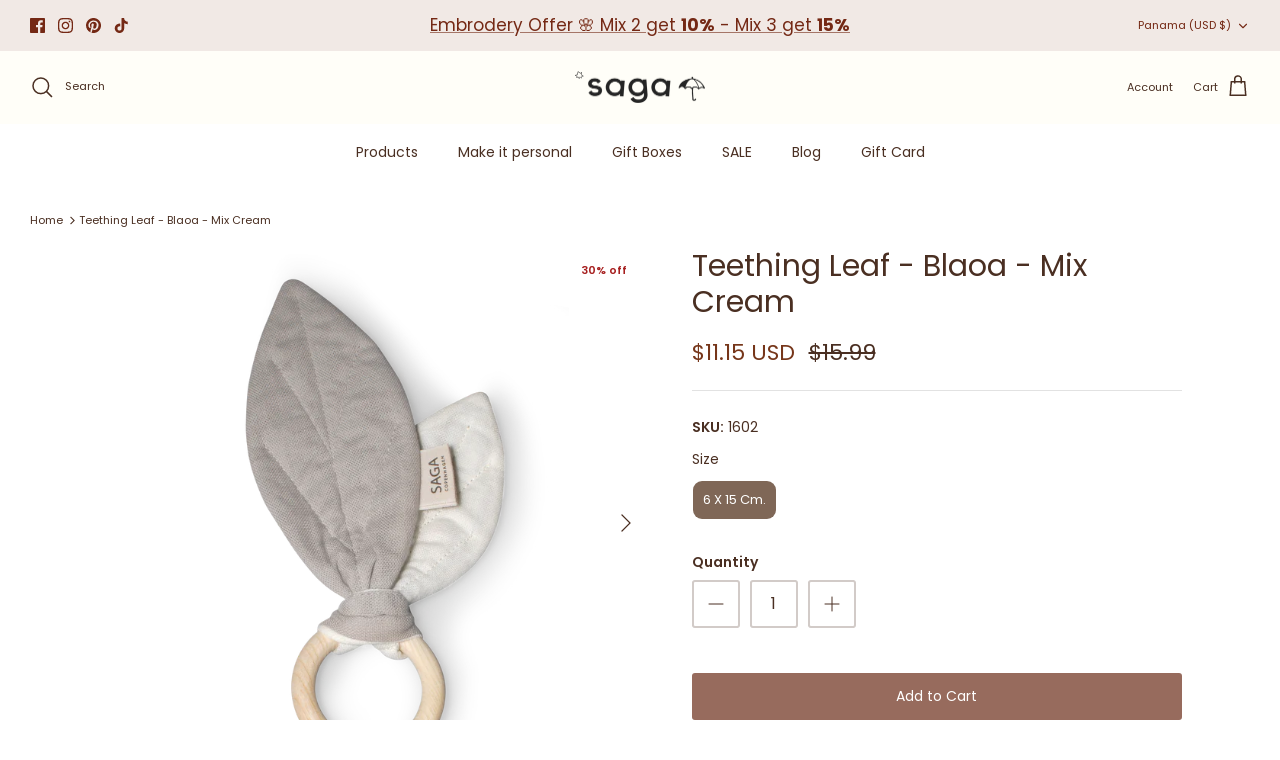

--- FILE ---
content_type: text/javascript; charset=utf-8
request_url: https://saga-copenhagen.com/en-jp/products/wrap.js
body_size: 217
content:
{"id":8824394875204,"title":"Gift Wrapping","handle":"wrap","description":"\u003cp\u003eAll gift items are wrapped in high quality gift wrap before being securely packaged for delivery.\u003c\/p\u003e","published_at":"2024-01-17T10:38:20+01:00","created_at":"2024-01-17T10:32:59+01:00","vendor":"Gift","type":"Gift","tags":[],"price":404,"price_min":404,"price_max":404,"available":true,"price_varies":false,"compare_at_price":null,"compare_at_price_min":0,"compare_at_price_max":0,"compare_at_price_varies":false,"variants":[{"id":47809315209540,"title":"Wrap my order nicely","option1":"Wrap my order nicely","option2":null,"option3":null,"sku":"","requires_shipping":true,"taxable":true,"featured_image":null,"available":true,"name":"Gift Wrapping - Wrap my order nicely","public_title":"Wrap my order nicely","options":["Wrap my order nicely"],"price":404,"weight":0,"compare_at_price":null,"inventory_management":"shopify","barcode":"","requires_selling_plan":false,"selling_plan_allocations":[]}],"images":["\/\/cdn.shopify.com\/s\/files\/1\/0359\/0465\/1308\/files\/Gift_wrapping_by_Saga_Copenhagen.jpg?v=1763300902"],"featured_image":"\/\/cdn.shopify.com\/s\/files\/1\/0359\/0465\/1308\/files\/Gift_wrapping_by_Saga_Copenhagen.jpg?v=1763300902","options":[{"name":"Title","position":1,"values":["Wrap my order nicely"]}],"url":"\/en-jp\/products\/wrap","media":[{"alt":null,"id":68409241829700,"position":1,"preview_image":{"aspect_ratio":1.0,"height":1080,"width":1080,"src":"https:\/\/cdn.shopify.com\/s\/files\/1\/0359\/0465\/1308\/files\/Gift_wrapping_by_Saga_Copenhagen.jpg?v=1763300902"},"aspect_ratio":1.0,"height":1080,"media_type":"image","src":"https:\/\/cdn.shopify.com\/s\/files\/1\/0359\/0465\/1308\/files\/Gift_wrapping_by_Saga_Copenhagen.jpg?v=1763300902","width":1080}],"requires_selling_plan":false,"selling_plan_groups":[]}

--- FILE ---
content_type: text/javascript
request_url: https://cdn.starapps.studio/apps/vsk/saga-copenhagen-com/data.js
body_size: 6978
content:
"use strict";"undefined"==typeof window.starapps_data&&(window.starapps_data={}),"undefined"==typeof window.starapps_data.product_groups&&(window.starapps_data.product_groups=[{"id":5220809,"products_preset_id":229064,"collections_swatch":"first_product_image","group_name":"apron","option_name":"","collections_preset_id":null,"display_position":"top","products_swatch":"custom_swatch","mobile_products_preset_id":229064,"mobile_products_swatch":"custom_swatch","mobile_collections_preset_id":null,"mobile_collections_swatch":"first_product_image","same_products_preset_for_mobile":true,"same_collections_preset_for_mobile":true,"option_values":[{"id":7003135901740,"option_value":null,"handle":"apron-ellie-clove","published":true,"swatch_src":"color","swatch_value":"#80453A"},{"id":7003135934508,"option_value":null,"handle":"apron-ellie-flintstone","published":true,"swatch_src":"color","swatch_value":"#414668"}]},{"id":5220805,"products_preset_id":229064,"collections_swatch":"first_product_image","group_name":"Blouse jersey","option_name":"","collections_preset_id":null,"display_position":"top","products_swatch":"custom_swatch","mobile_products_preset_id":229064,"mobile_products_swatch":"custom_swatch","mobile_collections_preset_id":null,"mobile_collections_swatch":"first_product_image","same_products_preset_for_mobile":true,"same_collections_preset_for_mobile":true,"option_values":[{"id":6990353661996,"option_value":null,"handle":"body-long-bue-flintstone","published":true,"swatch_src":"color","swatch_value":"#979FB0"},{"id":6990362181676,"option_value":null,"handle":"blouse-anker-play","published":true,"swatch_src":"color","swatch_value":"#AAAAAA"}]},{"id":216938,"products_preset_id":229064,"collections_swatch":"first_product_image","group_name":"Body Long sleeve","option_name":"Colour","collections_preset_id":null,"display_position":"top","products_swatch":"custom_swatch","mobile_products_preset_id":229064,"mobile_products_swatch":"custom_swatch","mobile_collections_preset_id":null,"mobile_collections_swatch":"first_product_image","same_products_preset_for_mobile":true,"same_collections_preset_for_mobile":true,"option_values":[{"id":6990360444972,"option_value":null,"handle":"body-long-bue-flintstone-1","published":true,"swatch_src":"color","swatch_value":"#979FB0"},{"id":6990354776108,"option_value":null,"handle":"body-long-bue-play","published":true,"swatch_src":"color","swatch_value":"#AAAAAA"}]},{"id":216937,"products_preset_id":229064,"collections_swatch":"first_product_image","group_name":"Body Short sleeve","option_name":"Colour","collections_preset_id":null,"display_position":"top","products_swatch":"custom_swatch","mobile_products_preset_id":229064,"mobile_products_swatch":"custom_swatch","mobile_collections_preset_id":null,"mobile_collections_swatch":"first_product_image","same_products_preset_for_mobile":true,"same_collections_preset_for_mobile":true,"option_values":[{"id":6641732616236,"option_value":null,"handle":"body-short-sleeve-plain-wheat","published":true,"swatch_src":"file","swatch_value":null},{"id":6641737859116,"option_value":null,"handle":"body-short-sleeve-rib-rainy-day","published":true,"swatch_src":"color","swatch_value":"#BCB7AC"},{"id":6641746935852,"option_value":null,"handle":"body-short-sleeve-rib-nougat","published":true,"swatch_src":"color","swatch_value":"#A69180"},{"id":6990355431468,"option_value":null,"handle":"body-short-vigga-flintstone","published":true,"swatch_src":"color","swatch_value":"#979FB0"},{"id":6990356447276,"option_value":null,"handle":"body-short-vigga-play","published":true,"swatch_src":"color","swatch_value":"#AAAAAA"}]},{"id":216936,"products_preset_id":229064,"collections_swatch":"first_product_image","group_name":"Bonnet","option_name":"Colour","collections_preset_id":null,"display_position":"top","products_swatch":"custom_swatch","mobile_products_preset_id":229064,"mobile_products_swatch":"custom_swatch","mobile_collections_preset_id":null,"mobile_collections_swatch":"first_product_image","same_products_preset_for_mobile":true,"same_collections_preset_for_mobile":true,"option_values":[{"id":6641709940780,"option_value":null,"handle":"bonnet-plain-wheat","published":true,"swatch_src":"file","swatch_value":null},{"id":6641707843628,"option_value":null,"handle":"bonnet-rib-nougat","published":true,"swatch_src":"color","swatch_value":"#A69180"}]},{"id":5210853,"products_preset_id":229064,"collections_swatch":"first_product_image","group_name":"Bonnets","option_name":"","collections_preset_id":null,"display_position":"top","products_swatch":"first_product_image","mobile_products_preset_id":229064,"mobile_products_swatch":"first_product_image","mobile_collections_preset_id":null,"mobile_collections_swatch":"first_product_image","same_products_preset_for_mobile":true,"same_collections_preset_for_mobile":true,"option_values":[{"id":8880267034948,"option_value":"","handle":"bonnet-august-clover-an-cream-price-included-6-pcs","published":true,"swatch_src":null,"swatch_value":null},{"id":8880267067716,"option_value":"","handle":"bonnet-august-blueberry-on-tahin-price-included-6-pcs","published":true,"swatch_src":null,"swatch_value":null},{"id":15118258536772,"option_value":null,"handle":"bonnet-august-blueberry-on-khaki","published":true,"swatch_src":null,"swatch_value":null},{"id":15118258405700,"option_value":null,"handle":"bonnet-lilly-flower-on-nude","published":true,"swatch_src":null,"swatch_value":null}]},{"id":5210849,"products_preset_id":229064,"collections_swatch":"first_product_image","group_name":"Booties","option_name":"","collections_preset_id":null,"display_position":"top","products_swatch":"first_product_image","mobile_products_preset_id":229064,"mobile_products_swatch":"first_product_image","mobile_collections_preset_id":null,"mobile_collections_swatch":"first_product_image","same_products_preset_for_mobile":true,"same_collections_preset_for_mobile":true,"option_values":[{"id":8880267329860,"option_value":"","handle":"booties-althea-blueberry-on-tahin-price-included-6-pcs","published":false,"swatch_src":null,"swatch_value":null},{"id":8880267362628,"option_value":"","handle":"booties-althea-flower-on-mellow-rose-price-included-6-pcs","published":false,"swatch_src":null,"swatch_value":null},{"id":8880267428164,"option_value":"","handle":"booties-althea-clover-an-cream","published":true,"swatch_src":null,"swatch_value":null},{"id":15118258274628,"option_value":null,"handle":"booties-althea-blueberry-on-khaki","published":true,"swatch_src":null,"swatch_value":null},{"id":15118258340164,"option_value":null,"handle":"booties-althea-flower-on-nude","published":true,"swatch_src":null,"swatch_value":null}]},{"id":5220822,"products_preset_id":229064,"collections_swatch":"first_product_image","group_name":"busseronne","option_name":"","collections_preset_id":null,"display_position":"top","products_swatch":"custom_swatch","mobile_products_preset_id":229064,"mobile_products_swatch":"custom_swatch","mobile_collections_preset_id":null,"mobile_collections_swatch":"first_product_image","same_products_preset_for_mobile":true,"same_collections_preset_for_mobile":true,"option_values":[{"id":7003135705132,"option_value":null,"handle":"shirt-bille-honeyprice-incl-2-pcs","published":true,"swatch_src":"color","swatch_value":"#BB9565"}]},{"id":5215119,"products_preset_id":229064,"collections_swatch":"first_product_image","group_name":"Butterfly","option_name":"","collections_preset_id":null,"display_position":"top","products_swatch":"first_product_image","mobile_products_preset_id":229064,"mobile_products_swatch":"first_product_image","mobile_collections_preset_id":null,"mobile_collections_swatch":"first_product_image","same_products_preset_for_mobile":true,"same_collections_preset_for_mobile":true,"option_values":[{"id":6825273983020,"option_value":null,"handle":"activity-toys-butterfly-misty-rose","published":true,"swatch_src":null,"swatch_value":null},{"id":6825274277932,"option_value":null,"handle":"activity-toys-butterfly-aloe-vera","published":true,"swatch_src":null,"swatch_value":null},{"id":6825274703916,"option_value":null,"handle":"sensory-toys-butterfly-green-tea","published":true,"swatch_src":null,"swatch_value":null},{"id":6825276604460,"option_value":null,"handle":"sensory-toy-butterfly-honey","published":true,"swatch_src":null,"swatch_value":null}]},{"id":4876761,"products_preset_id":229064,"collections_swatch":"first_product_image","group_name":"Christmas Stocking","option_name":"Color","collections_preset_id":null,"display_position":"top","products_swatch":"custom_swatch","mobile_products_preset_id":229064,"mobile_products_swatch":"custom_swatch","mobile_collections_preset_id":null,"mobile_collections_swatch":"first_product_image","same_products_preset_for_mobile":true,"same_collections_preset_for_mobile":true,"option_values":[{"id":9594600030532,"option_value":"Cinnamon","handle":"christmas-stocking-with-name-cinnamon","published":false,"swatch_src":"color","swatch_value":"#74432A"},{"id":9594883506500,"option_value":"Pine","handle":"christmas-stocking-with-name-pine","published":false,"swatch_src":"color","swatch_value":"#557264"},{"id":9594900939076,"option_value":"Marzipan","handle":"christmas-stocking-with-name-snow","published":false,"swatch_src":"color","swatch_value":"#E7E2DC"}]},{"id":216915,"products_preset_id":229064,"collections_swatch":"first_product_image","group_name":"Cuddle Cloth","option_name":"Color","collections_preset_id":null,"display_position":"top","products_swatch":"custom_swatch","mobile_products_preset_id":229064,"mobile_products_swatch":"custom_swatch","mobile_collections_preset_id":null,"mobile_collections_swatch":"first_product_image","same_products_preset_for_mobile":true,"same_collections_preset_for_mobile":true,"option_values":[{"id":4762099515436,"option_value":"Cream","handle":"cuddle-cloth-cream","published":true,"swatch_src":"color","swatch_value":"#F2EFEC"},{"id":5447930019884,"option_value":"Ginger","handle":"cuddle-cloth-snoppa-ginger","published":true,"swatch_src":"color","swatch_value":"#D6C2A1"},{"id":4762089390124,"option_value":"Honey","handle":"cuddle-cloth-honey","published":true,"swatch_src":"color","swatch_value":"#B99E75"},{"id":5447930708012,"option_value":"Latté","handle":"cuddle-cloth-snoppa-latte","published":true,"swatch_src":"color","swatch_value":"#A3856B"},{"id":4762096795692,"option_value":"Mauve","handle":"cuddle-cloth-mauve","published":true,"swatch_src":"color","swatch_value":"#A89995"},{"id":5388185206828,"option_value":"Misty Rose","handle":"cuddle-cloth-misty-rose","published":true,"swatch_src":"color","swatch_value":"#CFB5AE"},{"id":4762089521196,"option_value":"Blush","handle":"cuddle-cloth-blush","published":true,"swatch_src":"color","swatch_value":"#E39DA2"},{"id":4762089750572,"option_value":"Mint","handle":"cuddle-cloth-mint","published":true,"swatch_src":"color","swatch_value":"#D1DEDB"},{"id":4762089619500,"option_value":"Dusty Green","handle":"cuddle-cloth-dusty-green","published":true,"swatch_src":"color","swatch_value":"#9EACAD"},{"id":4762091618348,"option_value":"Ice Blue","handle":"cuddle-cloth-ice-blue","published":true,"swatch_src":"color","swatch_value":"#C2CFDA"},{"id":5447930511404,"option_value":"Dream Blue","handle":"cuddle-cloth-snoppa-dream-blue","published":true,"swatch_src":"color","swatch_value":"#A7B3C2"},{"id":5388185403436,"option_value":"Grey","handle":"cuddle-cloth-silver-grey","published":true,"swatch_src":"color","swatch_value":"#BEBEBE"}]},{"id":4877148,"products_preset_id":229064,"collections_swatch":"first_product_image","group_name":"Cuddle Cloths Name","option_name":"Color","collections_preset_id":null,"display_position":"top","products_swatch":"custom_swatch","mobile_products_preset_id":229064,"mobile_products_swatch":"custom_swatch","mobile_collections_preset_id":null,"mobile_collections_swatch":"first_product_image","same_products_preset_for_mobile":true,"same_collections_preset_for_mobile":true,"option_values":[{"id":9552196239684,"option_value":null,"handle":"cuddle-goose-bliki-ginger-copy","published":true,"swatch_src":"color","swatch_value":"#EDE0B1"},{"id":9552202301764,"option_value":null,"handle":"cuddle-goose-bliki-clay-copy","published":true,"swatch_src":"color","swatch_value":"#CEA88B"},{"id":9552203350340,"option_value":null,"handle":"cuddle-goose-bliki-cream-copy","published":true,"swatch_src":"color","swatch_value":"#F9FAF3"},{"id":9552204333380,"option_value":null,"handle":"cuddle-goose-bliki-green-tea-with-embroidered-name","published":true,"swatch_src":"color","swatch_value":"#C7CFBA"},{"id":9552205152580,"option_value":null,"handle":"cuddle-goose-bliki-dusty-green-copy","published":true,"swatch_src":"color","swatch_value":"#9DBCBC"},{"id":9552207053124,"option_value":null,"handle":"cuddle-goose-bliki-dove-with-embroidered-name","published":true,"swatch_src":"color","swatch_value":"#B5ADAD"},{"id":9552207905092,"option_value":null,"handle":"cuddle-goose-bliki-misty-rose-copy","published":false,"swatch_src":"color","swatch_value":"#EADEDE"},{"id":9552208855364,"option_value":null,"handle":"cuddle-goose-bliki-ice-blue-with-embroidered-name","published":true,"swatch_src":"color","swatch_value":"#DAE6E7"}]},{"id":216913,"products_preset_id":229064,"collections_swatch":"first_product_image","group_name":"Cuddle Goose","option_name":"Colour","collections_preset_id":null,"display_position":"top","products_swatch":"custom_swatch","mobile_products_preset_id":229064,"mobile_products_swatch":"custom_swatch","mobile_collections_preset_id":null,"mobile_collections_swatch":"first_product_image","same_products_preset_for_mobile":true,"same_collections_preset_for_mobile":true,"option_values":[{"id":4762088439852,"option_value":null,"handle":"cuddle-goose-cream","published":true,"swatch_src":"color","swatch_value":"#F6F6F3"},{"id":8806736331076,"option_value":null,"handle":"cuddle-goose-bliki-ginger","published":true,"swatch_src":"color","swatch_value":"#DCB97D"},{"id":6683735228460,"option_value":null,"handle":"cuddle-goose-bliki-clay","published":true,"swatch_src":"color","swatch_value":"#D6A584"},{"id":5381728469036,"option_value":null,"handle":"cuddle-goose-misty-rose","published":false,"swatch_src":"color","swatch_value":"#DDC9C3"},{"id":5381734498348,"option_value":null,"handle":"cuddle-goose-dove","published":true,"swatch_src":"color","swatch_value":"#ABA39D"},{"id":6683734868012,"option_value":null,"handle":"cuddle-goose-bliki-green-tea","published":true,"swatch_src":"color","swatch_value":"#BBB79E"},{"id":5381743050796,"option_value":null,"handle":"cuddle-goose-dusty-green","published":true,"swatch_src":"color","swatch_value":"#9EACAD"},{"id":4762088374316,"option_value":null,"handle":"cuddle-goose-ice-blue","published":true,"swatch_src":"color","swatch_value":"#C2CFDA"}]},{"id":5220829,"products_preset_id":229064,"collections_swatch":"first_product_image","group_name":"Cuddle up box","option_name":"","collections_preset_id":null,"display_position":"top","products_swatch":"first_product_image","mobile_products_preset_id":229064,"mobile_products_swatch":"first_product_image","mobile_collections_preset_id":null,"mobile_collections_swatch":"first_product_image","same_products_preset_for_mobile":true,"same_collections_preset_for_mobile":true,"option_values":[{"id":6995580420140,"option_value":null,"handle":"cuddle-up-box-shades-of-crystal-blue","published":true,"swatch_src":null,"swatch_value":null},{"id":6995580583980,"option_value":null,"handle":"cuddle-up-box-shades-of-vanilla-ice","published":true,"swatch_src":null,"swatch_value":null},{"id":6995580682284,"option_value":null,"handle":"cuddle-up-box-shades-of-dove","published":true,"swatch_src":null,"swatch_value":null},{"id":6995580813356,"option_value":null,"handle":"cuddle-up-box-shades-of-green-tea","published":true,"swatch_src":null,"swatch_value":null},{"id":6995580944428,"option_value":null,"handle":"cuddle-up-box-shades-of-blushing-rose","published":false,"swatch_src":null,"swatch_value":null}]},{"id":214017,"products_preset_id":229064,"collections_swatch":"first_product_image","group_name":"Diaper Cloth","option_name":"Colour","collections_preset_id":null,"display_position":"top","products_swatch":"custom_swatch","mobile_products_preset_id":229064,"mobile_products_swatch":"custom_swatch","mobile_collections_preset_id":null,"mobile_collections_swatch":"first_product_image","same_products_preset_for_mobile":true,"same_collections_preset_for_mobile":true,"option_values":[{"id":6664510046252,"option_value":"","handle":"diaper-cloth-vidar-hazelnuts","published":true,"swatch_src":"file","swatch_value":null},{"id":6664489238572,"option_value":"","handle":"diaper-cloth-vidar-sea-buckthorn","published":true,"swatch_src":"file","swatch_value":null},{"id":4762098401324,"option_value":"","handle":"diaper-cloth-cream","published":true,"swatch_src":"color","swatch_value":"#F5F8F7"},{"id":6735761866796,"option_value":"Clay","handle":"diaper-cloth-vidar-clay","published":true,"swatch_src":"color","swatch_value":"#BFA697"},{"id":5447931920428,"option_value":"","handle":"diaper-cloth-vidar-ginger","published":true,"swatch_src":"color","swatch_value":"#D6C2A1"},{"id":4762091290668,"option_value":"","handle":"diaper-cloth-honey","published":true,"swatch_src":"color","swatch_value":"#B99E75"},{"id":5426043781164,"option_value":"","handle":"diaper-cloth-misty-rose","published":true,"swatch_src":"color","swatch_value":"#CFB5AE"},{"id":4762091192364,"option_value":"","handle":"diaper-cloth-blush","published":true,"swatch_src":"color","swatch_value":"#CCA499"},{"id":15018188505412,"option_value":"","handle":"diaper-cloth-vidar-heart","published":true,"swatch_src":"file","swatch_value":null},{"id":6846821204012,"option_value":"","handle":"diaper-cloth-vidar-clove","published":true,"swatch_src":"color","swatch_value":"#7B5958"},{"id":4762098532396,"option_value":"","handle":"diaper-cloth-mauve","published":true,"swatch_src":"color","swatch_value":"#A89995"},{"id":4762091061292,"option_value":"","handle":"diaper-cloth-moonlight-blue","published":true,"swatch_src":"color","swatch_value":"#697280"},{"id":6664510275628,"option_value":"","handle":"diaper-cloth-vidar-harvestbells","published":true,"swatch_src":"file","swatch_value":null},{"id":5447931756588,"option_value":"","handle":"diaper-cloth-vidar-dream-blue","published":false,"swatch_src":"color","swatch_value":"#A7B3C2"},{"id":4762096533548,"option_value":"","handle":"diaper-cloth-dusty-green","published":true,"swatch_src":"color","swatch_value":"#9EACAD"},{"id":6735761473580,"option_value":"","handle":"diaper-cloth-vidar-aloe-vera","published":true,"swatch_src":"color","swatch_value":"#CAD2C4"},{"id":6770086608940,"option_value":"","handle":"diaper-cloth-vidar-green-tea","published":true,"swatch_src":"color","swatch_value":"#BBB79E"},{"id":6846837456940,"option_value":"","handle":"diaper-cloth-vidar-dark-forest","published":true,"swatch_src":"color","swatch_value":"#4E5F52"},{"id":6770088345644,"option_value":"","handle":"diaper-cloth-vidar-dove","published":true,"swatch_src":"color","swatch_value":"#ABA39D"},{"id":6846837522476,"option_value":"","handle":"diaper-cloth-vidar-ash","published":true,"swatch_src":"color","swatch_value":"#868686"},{"id":6774415294508,"option_value":"","handle":"diaper-cloth-vidar-silver-grey","published":true,"swatch_src":"color","swatch_value":"#B7B7B7"}]},{"id":5220821,"products_preset_id":229064,"collections_swatch":"first_product_image","group_name":"Dresses","option_name":"","collections_preset_id":null,"display_position":"top","products_swatch":"first_product_image","mobile_products_preset_id":229064,"mobile_products_swatch":"first_product_image","mobile_collections_preset_id":null,"mobile_collections_swatch":"first_product_image","same_products_preset_for_mobile":true,"same_collections_preset_for_mobile":true,"option_values":[{"id":7003135606828,"option_value":null,"handle":"dress-bella-clay","published":true,"swatch_src":null,"swatch_value":null},{"id":7003135639596,"option_value":null,"handle":"dress-bella-green-tea","published":true,"swatch_src":null,"swatch_value":null}]},{"id":5220833,"products_preset_id":229064,"collections_swatch":"first_product_image","group_name":"embroidered wonder box","option_name":"","collections_preset_id":null,"display_position":"top","products_swatch":"first_product_image","mobile_products_preset_id":229064,"mobile_products_swatch":"first_product_image","mobile_collections_preset_id":null,"mobile_collections_swatch":"first_product_image","same_products_preset_for_mobile":true,"same_collections_preset_for_mobile":true,"option_values":[{"id":8972116525380,"option_value":null,"handle":"embroidered-wonder-box-blueberry-on-tahin","published":false,"swatch_src":null,"swatch_value":null},{"id":8972207882564,"option_value":null,"handle":"embroidered-wonder-box-clover-on-mellow-ivory","published":false,"swatch_src":null,"swatch_value":null},{"id":8972245369156,"option_value":null,"handle":"embroidered-wonder-gift-box-flowers-on-mellow-rose","published":false,"swatch_src":null,"swatch_value":null},{"id":15118259093828,"option_value":null,"handle":"embroidered-wonder-box-flower-on-nude","published":true,"swatch_src":null,"swatch_value":null},{"id":15118259224900,"option_value":null,"handle":"embroidered-wonder-box-blueberry-on-khaki","published":false,"swatch_src":null,"swatch_value":null}]},{"id":5220835,"products_preset_id":229064,"collections_swatch":"first_product_image","group_name":"fish box","option_name":"","collections_preset_id":null,"display_position":"top","products_swatch":"first_product_image","mobile_products_preset_id":229064,"mobile_products_swatch":"first_product_image","mobile_collections_preset_id":null,"mobile_collections_swatch":"first_product_image","same_products_preset_for_mobile":true,"same_collections_preset_for_mobile":true,"option_values":[{"id":9667479372100,"option_value":null,"handle":"gift-box-shades-of-pearl-blush","published":true,"swatch_src":null,"swatch_value":null},{"id":9667484909892,"option_value":null,"handle":"gift-box-shades-of-aqua-sea","published":true,"swatch_src":null,"swatch_value":null}]},{"id":216940,"products_preset_id":229064,"collections_swatch":"first_product_image","group_name":"Jumpsuit","option_name":"Colour","collections_preset_id":null,"display_position":"top","products_swatch":"custom_swatch","mobile_products_preset_id":229064,"mobile_products_swatch":"custom_swatch","mobile_collections_preset_id":null,"mobile_collections_swatch":"first_product_image","same_products_preset_for_mobile":true,"same_collections_preset_for_mobile":true,"option_values":[{"id":6641754177580,"option_value":null,"handle":"jumpsuit-rib-nougat","published":true,"swatch_src":"color","swatch_value":"#A69180"},{"id":6641758208044,"option_value":null,"handle":"jumpsuit-rib-rainy-day","published":true,"swatch_src":"color","swatch_value":"#BCB7AC"},{"id":6990345797676,"option_value":null,"handle":"jumpsuit-vilde-flintstone","published":true,"swatch_src":"color","swatch_value":"#979FB0"},{"id":6990348746796,"option_value":null,"handle":"jumpsuit-vilde-play","published":true,"swatch_src":"color","swatch_value":"#AAAAAA"}]},{"id":214037,"products_preset_id":229064,"collections_swatch":"first_product_image","group_name":"Knitted Bib","option_name":"Colour","collections_preset_id":null,"display_position":"top","products_swatch":"custom_swatch","mobile_products_preset_id":229064,"mobile_products_swatch":"custom_swatch","mobile_collections_preset_id":null,"mobile_collections_swatch":"first_product_image","same_products_preset_for_mobile":true,"same_collections_preset_for_mobile":true,"option_values":[{"id":8880266707268,"option_value":"","handle":"knitted-bib-flora-clover-on-cream","published":false,"swatch_src":"file","swatch_value":null},{"id":6621732470828,"option_value":"","handle":"knitted-bib-fjola-ivory","published":true,"swatch_src":"color","swatch_value":"#EFEFEF"},{"id":6887549829164,"option_value":"","handle":"knitted-bib-fjola-khaki","published":true,"swatch_src":"color","swatch_value":"#BEB6B6"},{"id":6621732110380,"option_value":"","handle":"knitted-bib-fjola-clove","published":true,"swatch_src":"color","swatch_value":"#98726C"},{"id":6621732601900,"option_value":"","handle":"knitted-bib-fjola-honey","published":true,"swatch_src":"color","swatch_value":"#B99E75"},{"id":6952421883948,"option_value":"","handle":"knitted-bib-flora-ginger","published":true,"swatch_src":"color","swatch_value":"#E7DEC2"},{"id":6952421589036,"option_value":"","handle":"knitted-bib-flora-nude","published":true,"swatch_src":"color","swatch_value":"#D6C5B4"},{"id":8880266805572,"option_value":"Tahin","handle":"knitted-bib-flora-blueberry-on-tahin","published":true,"swatch_src":"file","swatch_value":null},{"id":5429626765356,"option_value":"","handle":"knitted-bib-fjola-grey-melange","published":true,"swatch_src":"color","swatch_value":"#A39E9E"},{"id":5429627060268,"option_value":null,"handle":"knitted-bib-fjola-light-blue","published":true,"swatch_src":"color","swatch_value":"#A2B4C4"},{"id":6887550746668,"option_value":null,"handle":"knitted-bib-fjola-silver-pine","published":true,"swatch_src":"color","swatch_value":"#696D68"},{"id":15118258635076,"option_value":null,"handle":"knitted-bib-flora-flower-on-nude","published":true,"swatch_src":"file","swatch_value":null},{"id":15118258700612,"option_value":null,"handle":"knitted-bib-flora-blueberry-on-khaki","published":true,"swatch_src":"file","swatch_value":null},{"id":15118258798916,"option_value":null,"handle":"knitted-bib-flora-old-rose","published":true,"swatch_src":"color","swatch_value":"#C09595"}]},{"id":4876794,"products_preset_id":229064,"collections_swatch":"first_product_image","group_name":"Knitted Bib - Name","option_name":"Color","collections_preset_id":null,"display_position":"top","products_swatch":"custom_swatch","mobile_products_preset_id":229064,"mobile_products_swatch":"custom_swatch","mobile_collections_preset_id":null,"mobile_collections_swatch":"first_product_image","same_products_preset_for_mobile":true,"same_collections_preset_for_mobile":true,"option_values":[{"id":9386365780292,"option_value":"Ivory","handle":"knitted-bib-fjola-ivory-with-embroidered-name","published":true,"swatch_src":"color","swatch_value":"#EEEEE9"},{"id":9386362437956,"option_value":"Khaki","handle":"knitted-bib-fjola-khaki-with-embroidered-name","published":true,"swatch_src":"color","swatch_value":"#B1A7A7"},{"id":9386384589124,"option_value":"Grey","handle":"knitted-bib-fjola-grey-melange-with-embroidered-name","published":true,"swatch_src":"color","swatch_value":"#949494"},{"id":9386352083268,"option_value":"Honey","handle":"knitted-bib-fjola-honey-with-embroidered-name","published":true,"swatch_src":"color","swatch_value":"#B89D6A"},{"id":9386378330436,"option_value":"Ginger","handle":"knitted-bib-flora-ginger-with-embroidered-name","published":true,"swatch_src":"color","swatch_value":"#F2E8C9"},{"id":9386371776836,"option_value":"Nude","handle":"knitted-bib-flora-nude-with-embroidered-name","published":true,"swatch_src":"color","swatch_value":"#D0BBA9"},{"id":9386279207236,"option_value":"Clove","handle":"knitted-bib-fjola-clove-with-embroidered-name","published":true,"swatch_src":"color","swatch_value":"#835E5E"},{"id":9386347364676,"option_value":"Light Blue","handle":"knitted-bib-fjola-light-blue-with-embroidered-name","published":true,"swatch_src":"color","swatch_value":"#B5BFC8"},{"id":9386369515844,"option_value":"Silver Pine","handle":"knitted-bib-fjola-silver-pine-with-embroidered-name","published":true,"swatch_src":"color","swatch_value":"#7B837B"}]},{"id":216939,"products_preset_id":229064,"collections_swatch":"first_product_image","group_name":"Leggings","option_name":"Colour","collections_preset_id":null,"display_position":"top","products_swatch":"custom_swatch","mobile_products_preset_id":229064,"mobile_products_swatch":"custom_swatch","mobile_collections_preset_id":null,"mobile_collections_swatch":"first_product_image","same_products_preset_for_mobile":true,"same_collections_preset_for_mobile":true,"option_values":[{"id":6641712463916,"option_value":null,"handle":"legging-plain-wheat","published":true,"swatch_src":"file","swatch_value":null},{"id":6990322368556,"option_value":null,"handle":"legging-birk-flintstone","published":true,"swatch_src":"color","swatch_value":"#979FB0"},{"id":6990329937964,"option_value":null,"handle":"legging-birk-truffle-play","published":true,"swatch_src":"color","swatch_value":"#AAAAAA"}]},{"id":216923,"products_preset_id":229064,"collections_swatch":"first_product_image","group_name":"Music Mobile","option_name":"Colour","collections_preset_id":null,"display_position":"top","products_swatch":"custom_swatch","mobile_products_preset_id":229064,"mobile_products_swatch":"custom_swatch","mobile_collections_preset_id":null,"mobile_collections_swatch":"first_product_image","same_products_preset_for_mobile":true,"same_collections_preset_for_mobile":true,"option_values":[{"id":4762092601388,"option_value":null,"handle":"music-mobile-moon-fawn","published":true,"swatch_src":"color","swatch_value":"#998D8A"},{"id":4762092732460,"option_value":null,"handle":"music-mobile-moon-baby-blue","published":true,"swatch_src":"color","swatch_value":"#A2B4C4"}]},{"id":5220834,"products_preset_id":229064,"collections_swatch":"first_product_image","group_name":"Must have box","option_name":"","collections_preset_id":null,"display_position":"top","products_swatch":"first_product_image","mobile_products_preset_id":229064,"mobile_products_swatch":"first_product_image","mobile_collections_preset_id":null,"mobile_collections_swatch":"first_product_image","same_products_preset_for_mobile":true,"same_collections_preset_for_mobile":true,"option_values":[{"id":8972401344836,"option_value":"","handle":"must-have-baby-box-mellow-rose","published":false,"swatch_src":null,"swatch_value":null},{"id":8972425658692,"option_value":"","handle":"must-have-baby-box-green-clover","published":false,"swatch_src":null,"swatch_value":null},{"id":8972434211140,"option_value":"","handle":"must-have-baby-box-blueberry-dream","published":false,"swatch_src":null,"swatch_value":null},{"id":15118259585348,"option_value":null,"handle":"must-have-baby-box-flower-on-nude","published":true,"swatch_src":null,"swatch_value":null},{"id":15118259716420,"option_value":null,"handle":"must-have-baby-box-blueberry-on-khaki","published":true,"swatch_src":null,"swatch_value":null},{"id":15118259913028,"option_value":null,"handle":"must-have-baby-box-shades-of-purple-dust","published":true,"swatch_src":null,"swatch_value":null},{"id":15118260044100,"option_value":null,"handle":"must-have-baby-box-shades-of-corn-field","published":false,"swatch_src":null,"swatch_value":null}]},{"id":6500227,"products_preset_id":229064,"collections_swatch":"first_product_image","group_name":"nye Christmas stockings","option_name":"","collections_preset_id":null,"display_position":"top","products_swatch":"custom_swatch","mobile_products_preset_id":229064,"mobile_products_swatch":"custom_swatch","mobile_collections_preset_id":null,"mobile_collections_swatch":"first_product_image","same_products_preset_for_mobile":true,"same_collections_preset_for_mobile":true,"option_values":[{"id":15270464520516,"option_value":null,"handle":"christmas-stocking-with-personalized-embroidered-name-snowman-marzipan-limited-quantity","published":false,"swatch_src":"color","swatch_value":"#F7F7F7"},{"id":15270468157764,"option_value":null,"handle":"christmas-stocking-with-personalized-embroidered-name-snowman-cranberry-limited-quantity","published":false,"swatch_src":"color","swatch_value":"#923A3A"}]},{"id":5220811,"products_preset_id":229064,"collections_swatch":"first_product_image","group_name":"overalls","option_name":"","collections_preset_id":null,"display_position":"top","products_swatch":"custom_swatch","mobile_products_preset_id":229064,"mobile_products_swatch":"custom_swatch","mobile_collections_preset_id":null,"mobile_collections_swatch":"first_product_image","same_products_preset_for_mobile":true,"same_collections_preset_for_mobile":true,"option_values":[{"id":7003136196652,"option_value":null,"handle":"overall-sol-clove","published":true,"swatch_src":"color","swatch_value":"#80453A"},{"id":7003136229420,"option_value":null,"handle":"overall-sol-flintstone","published":true,"swatch_src":"color","swatch_value":"#414668"}]},{"id":214028,"products_preset_id":229064,"collections_swatch":"first_product_image","group_name":"Pacifier Clips","option_name":"Colour","collections_preset_id":null,"display_position":"top","products_swatch":"custom_swatch","mobile_products_preset_id":229064,"mobile_products_swatch":"custom_swatch","mobile_collections_preset_id":null,"mobile_collections_swatch":"first_product_image","same_products_preset_for_mobile":true,"same_collections_preset_for_mobile":true,"option_values":[{"id":4762095976492,"option_value":"","handle":"pacifier-clip-ivory","published":true,"swatch_src":"color","swatch_value":"#FAF8F5"},{"id":5455367897132,"option_value":"","handle":"pacifier-clip-pala-ginger","published":true,"swatch_src":"color","swatch_value":"#D6C2A1"},{"id":4762090209324,"option_value":"","handle":"pacifier-clip-honey","published":true,"swatch_src":"color","swatch_value":"#B99E75"},{"id":6735763177516,"option_value":"","handle":"pacifier-clip-pala-almond","published":true,"swatch_src":"color","swatch_value":"#D2AC8B"},{"id":5455368060972,"option_value":"","handle":"pacifier-clip-pala-latte","published":true,"swatch_src":"color","swatch_value":"#AF957E"},{"id":9375537201476,"option_value":"","handle":"pacifier-clip-pala-rosehip","published":true,"swatch_src":"file","swatch_value":null},{"id":4762090307628,"option_value":"","handle":"pacifier-clip-almond","published":true,"swatch_src":"color","swatch_value":"#885E3A"},{"id":6735764783148,"option_value":"","handle":"pacifier-clip-pala-misty-rose","published":true,"swatch_src":"color","swatch_value":"#CFB5AE"},{"id":4762090012716,"option_value":"","handle":"pacifier-clip-blush","published":true,"swatch_src":"color","swatch_value":"#CCA499"},{"id":4762096009260,"option_value":"","handle":"pacifier-clip-mauve","published":true,"swatch_src":"color","swatch_value":"#A9918B"},{"id":6735763963948,"option_value":null,"handle":"pacifier-clip-pala-green-tea","published":true,"swatch_src":"color","swatch_value":"#BBB79E"},{"id":4762090143788,"option_value":null,"handle":"pacifier-clip-mint","published":true,"swatch_src":"color","swatch_value":"#D1DEDB"},{"id":4762096140332,"option_value":null,"handle":"pacifier-clip-dusty-green","published":true,"swatch_src":"color","swatch_value":"#9EACAD"},{"id":5455367569452,"option_value":null,"handle":"pacifier-clip-pala-dream-blue","published":true,"swatch_src":"color","swatch_value":"#A7B3C2"},{"id":4762090340396,"option_value":null,"handle":"pacifier-clip-moonlight-blue","published":true,"swatch_src":"color","swatch_value":"#697280"},{"id":6735764488236,"option_value":null,"handle":"pacifier-clip-pala-dove","published":true,"swatch_src":"color","swatch_value":"#ABA39D"},{"id":15018195190084,"option_value":null,"handle":"pacifier-clip-pala-heart","published":true,"swatch_src":"file","swatch_value":null}]},{"id":5210833,"products_preset_id":229064,"collections_swatch":"first_product_image","group_name":"Pacifier Clips - with name","option_name":"","collections_preset_id":null,"display_position":"top","products_swatch":"custom_swatch","mobile_products_preset_id":229064,"mobile_products_swatch":"custom_swatch","mobile_collections_preset_id":null,"mobile_collections_swatch":"first_product_image","same_products_preset_for_mobile":true,"same_collections_preset_for_mobile":true,"option_values":[{"id":14927686041924,"option_value":"","handle":"pacifier-clip-pala-cream-with-embroidered-name","published":true,"swatch_src":"color","swatch_value":"#FAF8F5"},{"id":14927694463300,"option_value":"","handle":"pacifier-clip-pala-ginger-with-embroidered-name","published":true,"swatch_src":"color","swatch_value":"#D6C2A1"},{"id":14927690596676,"option_value":"","handle":"pacifier-clip-pala-almond-with-embroidered-name","published":true,"swatch_src":"color","swatch_value":"#885E3A"},{"id":14927692792132,"option_value":"","handle":"pacifier-clip-pala-honey-with-embroidered-name","published":true,"swatch_src":"color","swatch_value":"#B99E75"},{"id":14927695577412,"option_value":"","handle":"pacifier-clip-pala-latte-with-embroidered-name","published":true,"swatch_src":"color","swatch_value":"#AF957E"},{"id":14927941304644,"option_value":"","handle":"pacifier-clip-pala-blush-with-embroidered-name","published":true,"swatch_src":"color","swatch_value":"#CCA499"},{"id":14927943958852,"option_value":"","handle":"pacifier-clip-pala-dusty-green-with-embroidered-name","published":true,"swatch_src":"color","swatch_value":"#9EACAD"},{"id":14927683879236,"option_value":"","handle":"pacifier-clip-pala-dream-blue-with-embroidered-name","published":true,"swatch_src":"color","swatch_value":"#A7B3C2"},{"id":14927624503620,"option_value":"","handle":"pacifier-clip-pala-moonlight-blue-with-embroidered-name","published":true,"swatch_src":"color","swatch_value":"#697280"},{"id":15031701176644,"option_value":null,"handle":"pacifier-clip-pala-heart-with-embroidered-name","published":true,"swatch_src":"file","swatch_value":null}]},{"id":5220812,"products_preset_id":229064,"collections_swatch":"first_product_image","group_name":"pants","option_name":"","collections_preset_id":null,"display_position":"top","products_swatch":"custom_swatch","mobile_products_preset_id":229064,"mobile_products_swatch":"custom_swatch","mobile_collections_preset_id":null,"mobile_collections_swatch":"first_product_image","same_products_preset_for_mobile":true,"same_collections_preset_for_mobile":true,"option_values":[{"id":7003135967276,"option_value":null,"handle":"pants-balder-flintstone","published":true,"swatch_src":"color","swatch_value":"#414668"},{"id":7003136000044,"option_value":null,"handle":"pants-balder-clove","published":true,"swatch_src":"color","swatch_value":"#80453A"}]},{"id":5220814,"products_preset_id":229064,"collections_swatch":"first_product_image","group_name":"Poplin Busseronne","option_name":"","collections_preset_id":null,"display_position":"top","products_swatch":"custom_swatch","mobile_products_preset_id":229064,"mobile_products_swatch":"custom_swatch","mobile_collections_preset_id":null,"mobile_collections_swatch":"first_product_image","same_products_preset_for_mobile":true,"same_collections_preset_for_mobile":true,"option_values":[{"id":6868546945068,"option_value":null,"handle":"busseronne-tindra-tan","published":true,"swatch_src":"color","swatch_value":"#F0DEDE"},{"id":6868546977836,"option_value":null,"handle":"busseronne-tindra-sage","published":true,"swatch_src":"color","swatch_value":"#D6E3D9"}]},{"id":5220815,"products_preset_id":229064,"collections_swatch":"first_product_image","group_name":"Poplin Overall","option_name":"","collections_preset_id":null,"display_position":"top","products_swatch":"custom_swatch","mobile_products_preset_id":229064,"mobile_products_swatch":"custom_swatch","mobile_collections_preset_id":null,"mobile_collections_swatch":"first_product_image","same_products_preset_for_mobile":true,"same_collections_preset_for_mobile":true,"option_values":[{"id":6868547305516,"option_value":null,"handle":"overall-alin-sage-1","published":true,"swatch_src":"color","swatch_value":"#D6E3D9"},{"id":6868547272748,"option_value":null,"handle":"overall-alin-tan-1","published":true,"swatch_src":"color","swatch_value":"#F0DEDE"}]},{"id":216924,"products_preset_id":229064,"collections_swatch":"first_product_image","group_name":"Pram Toy","option_name":"Colour","collections_preset_id":null,"display_position":"top","products_swatch":"first_product_image","mobile_products_preset_id":229064,"mobile_products_swatch":"first_product_image","mobile_collections_preset_id":null,"mobile_collections_swatch":"first_product_image","same_products_preset_for_mobile":true,"same_collections_preset_for_mobile":true,"option_values":[{"id":6621734567980,"option_value":null,"handle":"pram-chain-mushrooms-forest-floor","published":true,"swatch_src":"No","swatch_value":null},{"id":4762092240940,"option_value":null,"handle":"pram-toy-fish-aqua-sea","published":true,"swatch_src":"No","swatch_value":null},{"id":4762092175404,"option_value":null,"handle":"pram-toy-fish-pearl-blush","published":true,"swatch_src":"No","swatch_value":null}]},{"id":5791796,"products_preset_id":229064,"collections_swatch":"first_product_image","group_name":"premature box","option_name":"","collections_preset_id":null,"display_position":"top","products_swatch":"first_product_image","mobile_products_preset_id":229064,"mobile_products_swatch":"first_product_image","mobile_collections_preset_id":null,"mobile_collections_swatch":"first_product_image","same_products_preset_for_mobile":true,"same_collections_preset_for_mobile":true,"option_values":[{"id":15118259323204,"option_value":null,"handle":"embroidered-prematrue-box-blueberry-on-khaki","published":false,"swatch_src":null,"swatch_value":null},{"id":15118259421508,"option_value":null,"handle":"embroidered-prematrue-box-clover-an-cream","published":false,"swatch_src":null,"swatch_value":null}]},{"id":216882,"products_preset_id":229064,"collections_swatch":"first_product_image","group_name":"Ruffle Collar","option_name":"Colour","collections_preset_id":null,"display_position":"top","products_swatch":"custom_swatch","mobile_products_preset_id":229064,"mobile_products_swatch":"custom_swatch","mobile_collections_preset_id":null,"mobile_collections_swatch":"first_product_image","same_products_preset_for_mobile":true,"same_collections_preset_for_mobile":true,"option_values":[{"id":4762088603692,"option_value":null,"handle":"ruffle-collar-pale-pink","published":true,"swatch_src":"color","swatch_value":"#E0C8BA"},{"id":8622626144580,"option_value":null,"handle":"ruffle-collar-mauve","published":true,"swatch_src":"color","swatch_value":"#F3DCE1"},{"id":8622629552452,"option_value":null,"handle":"ruffle-collar-sandstone","published":true,"swatch_src":"color","swatch_value":"#DDD5D5"},{"id":8622627029316,"option_value":null,"handle":"ruffle-collar-dream-blue","published":true,"swatch_src":"color","swatch_value":"#8EA2B0"},{"id":6825382445100,"option_value":null,"handle":"collar-alva-mauve","published":true,"swatch_src":"color","swatch_value":"#BEB3B3"},{"id":6825383362604,"option_value":null,"handle":"collar-alva-almond","published":true,"swatch_src":"color","swatch_value":"#885200"},{"id":8622628503876,"option_value":null,"handle":"ruffle-collar-mouve","published":true,"swatch_src":"color","swatch_value":"#B6B0BD"}]},{"id":5220813,"products_preset_id":229064,"collections_swatch":"first_product_image","group_name":"Skirt","option_name":"","collections_preset_id":null,"display_position":"top","products_swatch":"custom_swatch","mobile_products_preset_id":229064,"mobile_products_swatch":"custom_swatch","mobile_collections_preset_id":null,"mobile_collections_swatch":"first_product_image","same_products_preset_for_mobile":true,"same_collections_preset_for_mobile":true,"option_values":[{"id":7003136065580,"option_value":null,"handle":"skirt-fauna-clove","published":true,"swatch_src":"color","swatch_value":"#80453A"},{"id":7003136163884,"option_value":null,"handle":"skirt-fauna-flintstone","published":true,"swatch_src":"color","swatch_value":"#414668"}]},{"id":4904084,"products_preset_id":229064,"collections_swatch":"first_product_image","group_name":"Snoppa Name","option_name":"color","collections_preset_id":null,"display_position":"top","products_swatch":"custom_swatch","mobile_products_preset_id":229064,"mobile_products_swatch":"custom_swatch","mobile_collections_preset_id":null,"mobile_collections_swatch":"first_product_image","same_products_preset_for_mobile":true,"same_collections_preset_for_mobile":true,"option_values":[{"id":9670758269252,"option_value":"Cream","handle":"cuddle-cloth-snoppa-cream-with-embroidered-name","published":true,"swatch_src":"color","swatch_value":"#F2EFEC"},{"id":9670752338244,"option_value":"Ginger","handle":"cuddle-cloth-snoppa-ginger-with-embroidered-name","published":true,"swatch_src":"color","swatch_value":"#D6C2A1"},{"id":9670771671364,"option_value":"Honey","handle":"cuddle-cloth-snoppa-honey-with-embroidered-name","published":true,"swatch_src":"color","swatch_value":"#B99E75"},{"id":9670759842116,"option_value":"Mauve","handle":"cuddle-cloth-snoppa-mauve-with-embroidered-name","published":true,"swatch_src":"color","swatch_value":"#A89995"},{"id":9670757515588,"option_value":"Misty Rose","handle":"cuddle-cloth-snoppa-misty-rose-with-embroidered-name","published":true,"swatch_src":"color","swatch_value":"#CFB5AE"},{"id":9670768034116,"option_value":"Blush","handle":"cuddle-cloth-snoppa-blush-with-embroidered-name","published":true,"swatch_src":"color","swatch_value":"#E39DA2"},{"id":9670764626244,"option_value":"Mint","handle":"cuddle-cloth-snoppa-mint-with-embroidered-name","published":true,"swatch_src":"color","swatch_value":"#D1DEDB"},{"id":9670766854468,"option_value":"Dusty Green","handle":"cuddle-cloth-snoppa-dusty-green-with-embroidered-name","published":true,"swatch_src":"color","swatch_value":"#9EACAD"},{"id":9670761873732,"option_value":"Ice Blue","handle":"cuddle-cloth-snoppa-ice-blue-with-embroidered-name","published":true,"swatch_src":"color","swatch_value":"#C2CFDA"},{"id":9670747193668,"option_value":"Dream Blue","handle":"cuddle-cloth-snoppa-dream-blue-copy","published":true,"swatch_src":"color","swatch_value":"#A7B3C2"},{"id":9670754533700,"option_value":"Silver Grey","handle":"cuddle-cloth-snoppa-silver-grey-with-embroidered-name","published":true,"swatch_src":"color","swatch_value":"#BEBEBE"}]},{"id":5220827,"products_preset_id":229064,"collections_swatch":"first_product_image","group_name":"Snuggle up box","option_name":"","collections_preset_id":null,"display_position":"top","products_swatch":"first_product_image","mobile_products_preset_id":229064,"mobile_products_swatch":"first_product_image","mobile_collections_preset_id":null,"mobile_collections_swatch":"first_product_image","same_products_preset_for_mobile":true,"same_collections_preset_for_mobile":true,"option_values":[{"id":6996287455276,"option_value":"","handle":"snuggle-up-box-shades-of-powder-blue","published":false,"swatch_src":null,"swatch_value":null},{"id":6996287586348,"option_value":"","handle":"snuggle-up-box-shades-of-green-eyes","published":true,"swatch_src":null,"swatch_value":null},{"id":6996287619116,"option_value":"","handle":"snuggle-up-box-shades-of-rosewater","published":false,"swatch_src":null,"swatch_value":null},{"id":6996287881260,"option_value":"","handle":"snuggle-up-box-shades-of-silver-clouds","published":true,"swatch_src":null,"swatch_value":null},{"id":8370453709124,"option_value":"","handle":"snuggle-up-box-shades-of-sunlight","published":false,"swatch_src":null,"swatch_value":null},{"id":15030183559492,"option_value":null,"handle":"snuggle-up-box-shades-of-silver-clouds-copy","published":true,"swatch_src":null,"swatch_value":null}]},{"id":214026,"products_preset_id":229064,"collections_swatch":"first_product_image","group_name":"Swaddles","option_name":"Colour","collections_preset_id":null,"display_position":"top","products_swatch":"custom_swatch","mobile_products_preset_id":229064,"mobile_products_swatch":"custom_swatch","mobile_collections_preset_id":null,"mobile_collections_swatch":"first_product_image","same_products_preset_for_mobile":true,"same_collections_preset_for_mobile":true,"option_values":[{"id":4762096271404,"option_value":null,"handle":"swaddle-ivory","published":true,"swatch_src":"color","swatch_value":"#F7F4EF"},{"id":6664510996524,"option_value":null,"handle":"swaddle-hula-sea-buckthorn","published":true,"swatch_src":"file","swatch_value":null},{"id":5447931199532,"option_value":null,"handle":"swaddle-hula-ginger","published":true,"swatch_src":"color","swatch_value":"#D6C2A1"},{"id":5447930970156,"option_value":null,"handle":"swaddle-hula-latte","published":true,"swatch_src":"color","swatch_value":"#AF957E"},{"id":6846840635436,"option_value":null,"handle":"swaddle-hula-clove","published":true,"swatch_src":"No","swatch_value":null},{"id":5126518374444,"option_value":null,"handle":"swaddle-blush","published":true,"swatch_src":"color","swatch_value":"#CCA499"},{"id":4762089324588,"option_value":null,"handle":"swaddle-moonlight-blue","published":true,"swatch_src":"color","swatch_value":"#697280"},{"id":4762096369708,"option_value":null,"handle":"swaddle-ice-blue","published":true,"swatch_src":"color","swatch_value":"#C2CFDA"},{"id":5447931363372,"option_value":null,"handle":"swaddle-hula-dream-blue","published":true,"swatch_src":"color","swatch_value":"#A7B3C2"},{"id":6846840733740,"option_value":null,"handle":"swaddle-hula-ash","published":true,"swatch_src":"No","swatch_value":null},{"id":6846840700972,"option_value":null,"handle":"swaddle-hula-dark-forest","published":true,"swatch_src":"No","swatch_value":null}]},{"id":5220830,"products_preset_id":229064,"collections_swatch":"first_product_image","group_name":"Swaddle up box","option_name":"","collections_preset_id":null,"display_position":"top","products_swatch":"first_product_image","mobile_products_preset_id":229064,"mobile_products_swatch":"first_product_image","mobile_collections_preset_id":null,"mobile_collections_swatch":"first_product_image","same_products_preset_for_mobile":true,"same_collections_preset_for_mobile":true,"option_values":[{"id":8370645205316,"option_value":null,"handle":"swaddle-up-box-shades-of-starlight","published":true,"swatch_src":null,"swatch_value":null},{"id":8370654937412,"option_value":null,"handle":"swaddle-up-box-shades-of-bumblebee","published":true,"swatch_src":null,"swatch_value":null},{"id":8370483429700,"option_value":null,"handle":"swaddle-up-box-shades-of-morning-mist","published":true,"swatch_src":null,"swatch_value":null}]},{"id":216927,"products_preset_id":229064,"collections_swatch":"first_product_image","group_name":"Teething Ring","option_name":"Colour","collections_preset_id":null,"display_position":"top","products_swatch":"first_product_image","mobile_products_preset_id":229064,"mobile_products_swatch":"first_product_image","mobile_collections_preset_id":null,"mobile_collections_swatch":"first_product_image","same_products_preset_for_mobile":true,"same_collections_preset_for_mobile":true,"option_values":[{"id":5455369699372,"option_value":null,"handle":"teething-goose-helga-cream","published":false,"swatch_src":null,"swatch_value":null},{"id":4762093355052,"option_value":null,"handle":"teething-ring-mouse-baby-blue","published":true,"swatch_src":"color","swatch_value":"#A2B4C4"},{"id":4762093256748,"option_value":null,"handle":"teething-ring-elephant-rose","published":true,"swatch_src":null,"swatch_value":null},{"id":4762094141484,"option_value":null,"handle":"teething-ring-elephant-milky-green","published":false,"swatch_src":null,"swatch_value":null},{"id":4762095714348,"option_value":null,"handle":"teething-ring-mauve","published":true,"swatch_src":null,"swatch_value":null},{"id":4762099318828,"option_value":null,"handle":"teething-ring-quiet-blue","published":true,"swatch_src":null,"swatch_value":null},{"id":5417131409452,"option_value":null,"handle":"teething-leaf-blaoa-mix-rose","published":true,"swatch_src":null,"swatch_value":null},{"id":5417132097580,"option_value":null,"handle":"teething-leaf-blaoa-mix-mint","published":true,"swatch_src":null,"swatch_value":null},{"id":5417132458028,"option_value":null,"handle":"teething-leaf-blaoa-mix-almond","published":true,"swatch_src":null,"swatch_value":null}]},{"id":216932,"products_preset_id":229064,"collections_swatch":"first_product_image","group_name":"Teething Ring - Groa","option_name":"Colour","collections_preset_id":null,"display_position":"top","products_swatch":"custom_swatch","mobile_products_preset_id":229064,"mobile_products_swatch":"custom_swatch","mobile_collections_preset_id":null,"mobile_collections_swatch":"first_product_image","same_products_preset_for_mobile":true,"same_collections_preset_for_mobile":true,"option_values":[{"id":4762095714348,"option_value":null,"handle":"teething-ring-mauve","published":true,"swatch_src":"color","swatch_value":"#A89995"},{"id":4762099318828,"option_value":null,"handle":"teething-ring-quiet-blue","published":true,"swatch_src":"color","swatch_value":"#697280"}]},{"id":216933,"products_preset_id":229064,"collections_swatch":"first_product_image","group_name":"Throwing Mouse","option_name":"Colour","collections_preset_id":null,"display_position":"top","products_swatch":"custom_swatch","mobile_products_preset_id":229064,"mobile_products_swatch":"custom_swatch","mobile_collections_preset_id":null,"mobile_collections_swatch":"first_product_image","same_products_preset_for_mobile":true,"same_collections_preset_for_mobile":true,"option_values":[{"id":4762092863532,"option_value":null,"handle":"throwing-mouse-fawn","published":true,"swatch_src":"color","swatch_value":"#998D8A"},{"id":4762093125676,"option_value":null,"handle":"throwing-mouse-baby-blue","published":true,"swatch_src":"color","swatch_value":"#A2B4C4"}]},{"id":5791795,"products_preset_id":229064,"collections_swatch":"first_product_image","group_name":"Wear \u0026 Wow Box","option_name":"","collections_preset_id":null,"display_position":"top","products_swatch":"first_product_image","mobile_products_preset_id":229064,"mobile_products_swatch":"first_product_image","mobile_collections_preset_id":null,"mobile_collections_swatch":"first_product_image","same_products_preset_for_mobile":true,"same_collections_preset_for_mobile":true,"option_values":[{"id":15118260142404,"option_value":null,"handle":"wear-wow-box-nude-price","published":true,"swatch_src":null,"swatch_value":null},{"id":15118260240708,"option_value":null,"handle":"wear-wow-box-ivory","published":true,"swatch_src":null,"swatch_value":null}]}],window.starapps_data.product_groups_chart={"apron-ellie-clove":[0],"apron-ellie-flintstone":[0],"body-long-bue-flintstone":[1],"blouse-anker-play":[1],"body-long-bue-flintstone-1":[2],"body-long-bue-play":[2],"body-short-sleeve-plain-wheat":[3],"body-short-sleeve-rib-rainy-day":[3],"body-short-sleeve-rib-nougat":[3],"body-short-vigga-flintstone":[3],"body-short-vigga-play":[3],"bonnet-plain-wheat":[4],"bonnet-rib-nougat":[4],"bonnet-august-clover-an-cream-price-included-6-pcs":[5],"bonnet-august-blueberry-on-tahin-price-included-6-pcs":[5],"bonnet-august-blueberry-on-khaki":[5],"bonnet-lilly-flower-on-nude":[5],"booties-althea-blueberry-on-tahin-price-included-6-pcs":[6],"booties-althea-flower-on-mellow-rose-price-included-6-pcs":[6],"booties-althea-clover-an-cream":[6],"booties-althea-blueberry-on-khaki":[6],"booties-althea-flower-on-nude":[6],"shirt-bille-honeyprice-incl-2-pcs":[7],"activity-toys-butterfly-misty-rose":[8],"activity-toys-butterfly-aloe-vera":[8],"sensory-toys-butterfly-green-tea":[8],"sensory-toy-butterfly-honey":[8],"christmas-stocking-with-name-cinnamon":[9],"christmas-stocking-with-name-pine":[9],"christmas-stocking-with-name-snow":[9],"cuddle-cloth-cream":[10],"cuddle-cloth-snoppa-ginger":[10],"cuddle-cloth-honey":[10],"cuddle-cloth-snoppa-latte":[10],"cuddle-cloth-mauve":[10],"cuddle-cloth-misty-rose":[10],"cuddle-cloth-blush":[10],"cuddle-cloth-mint":[10],"cuddle-cloth-dusty-green":[10],"cuddle-cloth-ice-blue":[10],"cuddle-cloth-snoppa-dream-blue":[10],"cuddle-cloth-silver-grey":[10],"cuddle-goose-bliki-ginger-copy":[11],"cuddle-goose-bliki-clay-copy":[11],"cuddle-goose-bliki-cream-copy":[11],"cuddle-goose-bliki-green-tea-with-embroidered-name":[11],"cuddle-goose-bliki-dusty-green-copy":[11],"cuddle-goose-bliki-dove-with-embroidered-name":[11],"cuddle-goose-bliki-misty-rose-copy":[11],"cuddle-goose-bliki-ice-blue-with-embroidered-name":[11],"cuddle-goose-cream":[12],"cuddle-goose-bliki-ginger":[12],"cuddle-goose-bliki-clay":[12],"cuddle-goose-misty-rose":[12],"cuddle-goose-dove":[12],"cuddle-goose-bliki-green-tea":[12],"cuddle-goose-dusty-green":[12],"cuddle-goose-ice-blue":[12],"cuddle-up-box-shades-of-crystal-blue":[13],"cuddle-up-box-shades-of-vanilla-ice":[13],"cuddle-up-box-shades-of-dove":[13],"cuddle-up-box-shades-of-green-tea":[13],"cuddle-up-box-shades-of-blushing-rose":[13],"diaper-cloth-vidar-hazelnuts":[14],"diaper-cloth-vidar-sea-buckthorn":[14],"diaper-cloth-cream":[14],"diaper-cloth-vidar-clay":[14],"diaper-cloth-vidar-ginger":[14],"diaper-cloth-honey":[14],"diaper-cloth-misty-rose":[14],"diaper-cloth-blush":[14],"diaper-cloth-vidar-heart":[14],"diaper-cloth-vidar-clove":[14],"diaper-cloth-mauve":[14],"diaper-cloth-moonlight-blue":[14],"diaper-cloth-vidar-harvestbells":[14],"diaper-cloth-vidar-dream-blue":[14],"diaper-cloth-dusty-green":[14],"diaper-cloth-vidar-aloe-vera":[14],"diaper-cloth-vidar-green-tea":[14],"diaper-cloth-vidar-dark-forest":[14],"diaper-cloth-vidar-dove":[14],"diaper-cloth-vidar-ash":[14],"diaper-cloth-vidar-silver-grey":[14],"dress-bella-clay":[15],"dress-bella-green-tea":[15],"embroidered-wonder-box-blueberry-on-tahin":[16],"embroidered-wonder-box-clover-on-mellow-ivory":[16],"embroidered-wonder-gift-box-flowers-on-mellow-rose":[16],"embroidered-wonder-box-flower-on-nude":[16],"embroidered-wonder-box-blueberry-on-khaki":[16],"gift-box-shades-of-pearl-blush":[17],"gift-box-shades-of-aqua-sea":[17],"jumpsuit-rib-nougat":[18],"jumpsuit-rib-rainy-day":[18],"jumpsuit-vilde-flintstone":[18],"jumpsuit-vilde-play":[18],"knitted-bib-flora-clover-on-cream":[19],"knitted-bib-fjola-ivory":[19],"knitted-bib-fjola-khaki":[19],"knitted-bib-fjola-clove":[19],"knitted-bib-fjola-honey":[19],"knitted-bib-flora-ginger":[19],"knitted-bib-flora-nude":[19],"knitted-bib-flora-blueberry-on-tahin":[19],"knitted-bib-fjola-grey-melange":[19],"knitted-bib-fjola-light-blue":[19],"knitted-bib-fjola-silver-pine":[19],"knitted-bib-flora-flower-on-nude":[19],"knitted-bib-flora-blueberry-on-khaki":[19],"knitted-bib-flora-old-rose":[19],"knitted-bib-fjola-ivory-with-embroidered-name":[20],"knitted-bib-fjola-khaki-with-embroidered-name":[20],"knitted-bib-fjola-grey-melange-with-embroidered-name":[20],"knitted-bib-fjola-honey-with-embroidered-name":[20],"knitted-bib-flora-ginger-with-embroidered-name":[20],"knitted-bib-flora-nude-with-embroidered-name":[20],"knitted-bib-fjola-clove-with-embroidered-name":[20],"knitted-bib-fjola-light-blue-with-embroidered-name":[20],"knitted-bib-fjola-silver-pine-with-embroidered-name":[20],"legging-plain-wheat":[21],"legging-birk-flintstone":[21],"legging-birk-truffle-play":[21],"music-mobile-moon-fawn":[22],"music-mobile-moon-baby-blue":[22],"must-have-baby-box-mellow-rose":[23],"must-have-baby-box-green-clover":[23],"must-have-baby-box-blueberry-dream":[23],"must-have-baby-box-flower-on-nude":[23],"must-have-baby-box-blueberry-on-khaki":[23],"must-have-baby-box-shades-of-purple-dust":[23],"must-have-baby-box-shades-of-corn-field":[23],"christmas-stocking-with-personalized-embroidered-name-snowman-marzipan-limited-quantity":[24],"christmas-stocking-with-personalized-embroidered-name-snowman-cranberry-limited-quantity":[24],"overall-sol-clove":[25],"overall-sol-flintstone":[25],"pacifier-clip-ivory":[26],"pacifier-clip-pala-ginger":[26],"pacifier-clip-honey":[26],"pacifier-clip-pala-almond":[26],"pacifier-clip-pala-latte":[26],"pacifier-clip-pala-rosehip":[26],"pacifier-clip-almond":[26],"pacifier-clip-pala-misty-rose":[26],"pacifier-clip-blush":[26],"pacifier-clip-mauve":[26],"pacifier-clip-pala-green-tea":[26],"pacifier-clip-mint":[26],"pacifier-clip-dusty-green":[26],"pacifier-clip-pala-dream-blue":[26],"pacifier-clip-moonlight-blue":[26],"pacifier-clip-pala-dove":[26],"pacifier-clip-pala-heart":[26],"pacifier-clip-pala-cream-with-embroidered-name":[27],"pacifier-clip-pala-ginger-with-embroidered-name":[27],"pacifier-clip-pala-almond-with-embroidered-name":[27],"pacifier-clip-pala-honey-with-embroidered-name":[27],"pacifier-clip-pala-latte-with-embroidered-name":[27],"pacifier-clip-pala-blush-with-embroidered-name":[27],"pacifier-clip-pala-dusty-green-with-embroidered-name":[27],"pacifier-clip-pala-dream-blue-with-embroidered-name":[27],"pacifier-clip-pala-moonlight-blue-with-embroidered-name":[27],"pacifier-clip-pala-heart-with-embroidered-name":[27],"pants-balder-flintstone":[28],"pants-balder-clove":[28],"busseronne-tindra-tan":[29],"busseronne-tindra-sage":[29],"overall-alin-sage-1":[30],"overall-alin-tan-1":[30],"pram-chain-mushrooms-forest-floor":[31],"pram-toy-fish-aqua-sea":[31],"pram-toy-fish-pearl-blush":[31],"embroidered-prematrue-box-blueberry-on-khaki":[32],"embroidered-prematrue-box-clover-an-cream":[32],"ruffle-collar-pale-pink":[33],"ruffle-collar-mauve":[33],"ruffle-collar-sandstone":[33],"ruffle-collar-dream-blue":[33],"collar-alva-mauve":[33],"collar-alva-almond":[33],"ruffle-collar-mouve":[33],"skirt-fauna-clove":[34],"skirt-fauna-flintstone":[34],"cuddle-cloth-snoppa-cream-with-embroidered-name":[35],"cuddle-cloth-snoppa-ginger-with-embroidered-name":[35],"cuddle-cloth-snoppa-honey-with-embroidered-name":[35],"cuddle-cloth-snoppa-mauve-with-embroidered-name":[35],"cuddle-cloth-snoppa-misty-rose-with-embroidered-name":[35],"cuddle-cloth-snoppa-blush-with-embroidered-name":[35],"cuddle-cloth-snoppa-mint-with-embroidered-name":[35],"cuddle-cloth-snoppa-dusty-green-with-embroidered-name":[35],"cuddle-cloth-snoppa-ice-blue-with-embroidered-name":[35],"cuddle-cloth-snoppa-dream-blue-copy":[35],"cuddle-cloth-snoppa-silver-grey-with-embroidered-name":[35],"snuggle-up-box-shades-of-powder-blue":[36],"snuggle-up-box-shades-of-green-eyes":[36],"snuggle-up-box-shades-of-rosewater":[36],"snuggle-up-box-shades-of-silver-clouds":[36],"snuggle-up-box-shades-of-sunlight":[36],"snuggle-up-box-shades-of-silver-clouds-copy":[36],"swaddle-ivory":[37],"swaddle-hula-sea-buckthorn":[37],"swaddle-hula-ginger":[37],"swaddle-hula-latte":[37],"swaddle-hula-clove":[37],"swaddle-blush":[37],"swaddle-moonlight-blue":[37],"swaddle-ice-blue":[37],"swaddle-hula-dream-blue":[37],"swaddle-hula-ash":[37],"swaddle-hula-dark-forest":[37],"swaddle-up-box-shades-of-starlight":[38],"swaddle-up-box-shades-of-bumblebee":[38],"swaddle-up-box-shades-of-morning-mist":[38],"teething-goose-helga-cream":[39],"teething-ring-mouse-baby-blue":[39],"teething-ring-elephant-rose":[39],"teething-ring-elephant-milky-green":[39],"teething-ring-mauve":[39,40],"teething-ring-quiet-blue":[39,40],"teething-leaf-blaoa-mix-rose":[39],"teething-leaf-blaoa-mix-mint":[39],"teething-leaf-blaoa-mix-almond":[39],"throwing-mouse-fawn":[41],"throwing-mouse-baby-blue":[41],"wear-wow-box-nude-price":[42],"wear-wow-box-ivory":[42]});